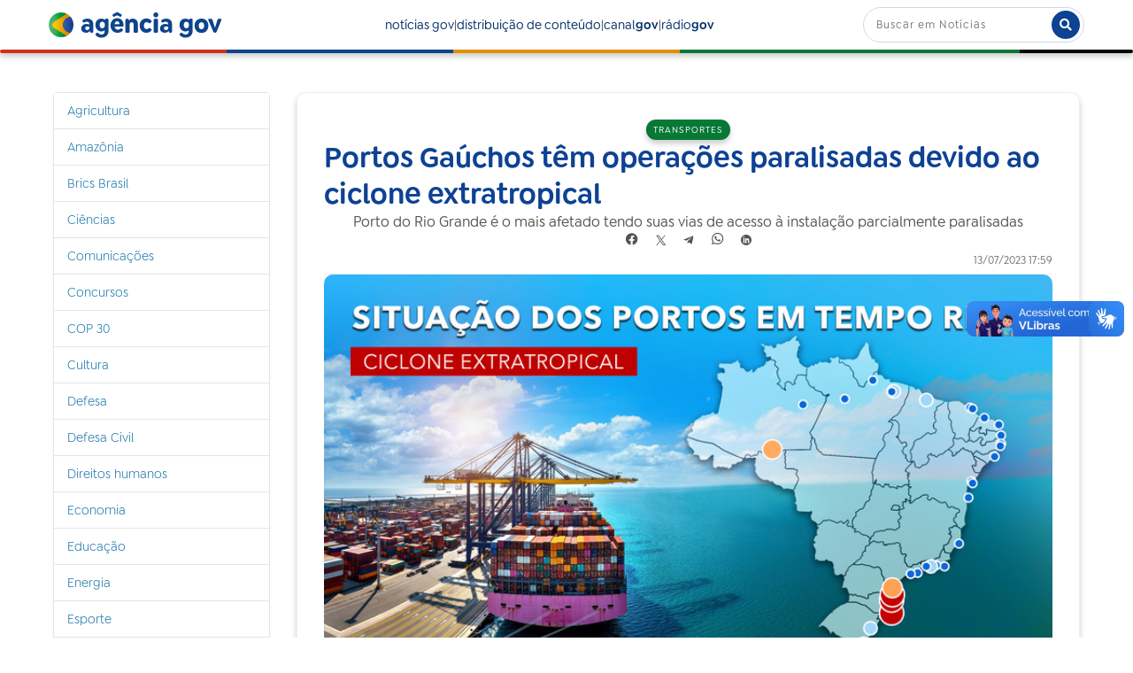

--- FILE ---
content_type: text/html;charset=utf-8
request_url: https://agenciagov.ebc.com.br/noticias/202307/portos-gauchos-tem-operacoes-paralisadas-devido-ao-ciclone-extratropical
body_size: 13526
content:
<!DOCTYPE html>
<html xmlns="http://www.w3.org/1999/xhtml" lang="pt-br" xml:lang="pt-br">
  <head><meta http-equiv="Content-Type" content="text/html; charset=UTF-8" />
    <!-- Google Tag Manager -->
    <script>(function(w,d,s,l,i){w[l]=w[l]||[];w[l].push({'gtm.start':
    new Date().getTime(),event:'gtm.js'});var f=d.getElementsByTagName(s)[0],
    j=d.createElement(s),dl=l!='dataLayer'?'&l='+l:'';j.async=true;j.src=
    'https://www.googletagmanager.com/gtm.js?id='+i+dl;f.parentNode.insertBefore(j,f);
    })(window,document,'script','dataLayer','GTM-M3VLKN3J');</script>
    <!-- End Google Tag Manager -->

    <title>Portos Gaúchos têm operações paralisadas devido ao ciclone extratropical — Agência Gov</title>

    <link rel="shortcut icon" type="image/x-icon" href="/++plone++ebc.agenciagov.images/favicon.ico" />
    <link rel="apple-touch-icon" href="/++plone++ebc.agenciagov.images/apple-touch-icon.png" />
    <link rel="icon" type="image/png" sizes="192x192" href="/++plone++ebc.agenciagov.images/android-chrome-192x192.png" />
    <link rel="icon" type="image/png" sizes="512x512" href="/++plone++ebc.agenciagov.images/android-chrome-512x512.png" />

    <link href="/++plone++ebc.agenciagov.stylesheets/styles.css?v1" rel="stylesheet" />  
    <link href="/++plone++ebc.agenciagov.stylesheets/cop30.css?v1" rel="stylesheet" />  
    <link rel="stylesheet" href="https://cdnjs.cloudflare.com/ajax/libs/font-awesome/5.15.3/css/all.min.css" />
    <link href="/++theme++agencia-gov/custom.css?v20" rel="stylesheet" />  
    <meta name="google-site-verification" content="kst8lSYXx3KG3pFCEF57a5-ktngCk4j-bfBIO7CBV_Q" />
    
    <script type="text/javascript">
    (function(c,l,a,r,i,t,y){
      c[a]=c[a]||function(){(c[a].q=c[a].q||[]).push(arguments)};
      t=l.createElement(r);t.async=1;t.src="https://www.clarity.ms/tag/"+i;
      y=l.getElementsByTagName(r)[0];y.parentNode.insertBefore(t,y);
    })(window, document, "clarity", "script", "nmo4frfe0c");
</script>
  <meta name="twitter:card" content="summary" /><meta property="og:site_name" content="Agência Gov" /><meta property="og:title" content="Portos Gaúchos têm operações paralisadas devido ao ciclone extratropical" /><meta property="og:type" content="website" /><meta property="og:description" content="Porto do Rio Grande é o mais afetado tendo suas vias de acesso à instalação parcialmente paralisadas" /><meta property="og:url" content="https://agenciagov.ebc.com.br/noticias/202307/portos-gauchos-tem-operacoes-paralisadas-devido-ao-ciclone-extratropical" /><meta property="og:image" content="https://agenciagov.ebc.com.br/noticias/202307/portos-gauchos-tem-operacoes-paralisadas-devido-ao-ciclone-extratropical/@@download/image/6573bb18-fdfe-46d3-9a57-ea90f97cddbd.png" /><meta property="og:image:type" content="image/png" /><meta name="description" content="Porto do Rio Grande é o mais afetado tendo suas vias de acesso à instalação parcialmente paralisadas" /><meta name="DC.description" content="Porto do Rio Grande é o mais afetado tendo suas vias de acesso à instalação parcialmente paralisadas" /><meta name="DC.date.created" content="2023-07-20T11:54:13-03:00" /><meta name="DC.date.modified" content="2023-07-21T11:42:10-03:00" /><meta name="DC.type" content="Noticia" /><meta name="DC.format" content="text/plain" /><meta name="DC.language" content="pt-br" /><meta name="DC.date.valid_range" content="2023/07/13 - " /><meta name="viewport" content="width=device-width, initial-scale=1.0" /><meta name="generator" content="Plone - http://plone.com" /><link rel="stylesheet" href="https://agenciagov.ebc.com.br/++plone++production/++unique++2025-04-07T22:03:25.585699/default.css" data-bundle="production" /><link rel="stylesheet" href="https://agenciagov.ebc.com.br/++plone++static/++unique++2023-08-17%2010%3A17%3A30/plone-fontello-compiled.css" data-bundle="plone-fontello" /><link rel="stylesheet" href="https://agenciagov.ebc.com.br/++plone++static/++unique++2023-08-17%2010%3A17%3A30/plone-glyphicons-compiled.css" data-bundle="plone-glyphicons" /><link rel="stylesheet" href="https://agenciagov.ebc.com.br//++theme++agencia-gov/less/barceloneta-compiled.css" data-bundle="diazo" /><link rel="canonical" href="https://agenciagov.ebc.com.br/noticias/202307/portos-gauchos-tem-operacoes-paralisadas-devido-ao-ciclone-extratropical" /><link rel="search" href="https://agenciagov.ebc.com.br/@@search" title="Buscar neste site" /><script>PORTAL_URL = 'https://agenciagov.ebc.com.br';</script><script type="text/javascript" src="https://agenciagov.ebc.com.br/++plone++production/++unique++2025-04-07T22:03:25.585699/default.js" data-bundle="production"></script>
                              <script>!function(a){var e="https://s.go-mpulse.net/boomerang/",t="addEventListener";if("False"=="True")a.BOOMR_config=a.BOOMR_config||{},a.BOOMR_config.PageParams=a.BOOMR_config.PageParams||{},a.BOOMR_config.PageParams.pci=!0,e="https://s2.go-mpulse.net/boomerang/";if(window.BOOMR_API_key="R7WQE-W7S8M-TL2AG-4YP37-KUGD5",function(){function n(e){a.BOOMR_onload=e&&e.timeStamp||(new Date).getTime()}if(!a.BOOMR||!a.BOOMR.version&&!a.BOOMR.snippetExecuted){a.BOOMR=a.BOOMR||{},a.BOOMR.snippetExecuted=!0;var i,_,o,r=document.createElement("iframe");if(a[t])a[t]("load",n,!1);else if(a.attachEvent)a.attachEvent("onload",n);r.src="javascript:void(0)",r.title="",r.role="presentation",(r.frameElement||r).style.cssText="width:0;height:0;border:0;display:none;",o=document.getElementsByTagName("script")[0],o.parentNode.insertBefore(r,o);try{_=r.contentWindow.document}catch(O){i=document.domain,r.src="javascript:var d=document.open();d.domain='"+i+"';void(0);",_=r.contentWindow.document}_.open()._l=function(){var a=this.createElement("script");if(i)this.domain=i;a.id="boomr-if-as",a.src=e+"R7WQE-W7S8M-TL2AG-4YP37-KUGD5",BOOMR_lstart=(new Date).getTime(),this.body.appendChild(a)},_.write("<bo"+'dy onload="document._l();">'),_.close()}}(),"".length>0)if(a&&"performance"in a&&a.performance&&"function"==typeof a.performance.setResourceTimingBufferSize)a.performance.setResourceTimingBufferSize();!function(){if(BOOMR=a.BOOMR||{},BOOMR.plugins=BOOMR.plugins||{},!BOOMR.plugins.AK){var e=""=="true"?1:0,t="",n="ck6opjqx24f6q2lnffaq-f-0e08ba3fe-clientnsv4-s.akamaihd.net",i="false"=="true"?2:1,_={"ak.v":"39","ak.cp":"1578027","ak.ai":parseInt("598078",10),"ak.ol":"0","ak.cr":10,"ak.ipv":4,"ak.proto":"http/1.1","ak.rid":"ea9e3d68","ak.r":48121,"ak.a2":e,"ak.m":"dscb","ak.n":"essl","ak.bpcip":"18.188.231.0","ak.cport":47620,"ak.gh":"23.62.38.232","ak.quicv":"","ak.tlsv":"tls1.3","ak.0rtt":"","ak.0rtt.ed":"","ak.csrc":"-","ak.acc":"bbr","ak.t":"1768761665","ak.ak":"hOBiQwZUYzCg5VSAfCLimQ==1nXAxYsRxwVzZ32tr6+K/6E/ZmetbaK3MQTuXLA19TuTIrZsQOq0n97SffZBoJSDr+DW5H1Vj8Cskg+ub00u7KLkH7Q3eqJ2v1jjcjp/rkroCKpt6BE9gqH1gVKFdJT8JQa46nDer5IsY8Ho91r+f3PIpBFWajcpk4ynLMQxPmpDJfqDBqeaU5GlIwv4j7noFtZb8hKm+4fo8IXX55rujDmQGhWdqykJiL340y7FgMA05gRnRyrOW5Qjd7fpIST9/o/qY8aPh6aYNvYRcyb6Ut1moEPcCI/xJbWagiHqcGV9vixHa7MRmmPJQ91g0LzhgDD2pJo+p6W9QtDeNnkqRcNjkbSi+AZKauL+WbP9bCDM3Ae+R6jsM2dtKhNw5qwQDZLvfXm1DQOBmC1HLgWy1EZlN8BZxHi7FG9fH3k2sa4=","ak.pv":"92","ak.dpoabenc":"","ak.tf":i};if(""!==t)_["ak.ruds"]=t;var o={i:!1,av:function(e){var t="http.initiator";if(e&&(!e[t]||"spa_hard"===e[t]))_["ak.feo"]=void 0!==a.aFeoApplied?1:0,BOOMR.addVar(_)},rv:function(){var a=["ak.bpcip","ak.cport","ak.cr","ak.csrc","ak.gh","ak.ipv","ak.m","ak.n","ak.ol","ak.proto","ak.quicv","ak.tlsv","ak.0rtt","ak.0rtt.ed","ak.r","ak.acc","ak.t","ak.tf"];BOOMR.removeVar(a)}};BOOMR.plugins.AK={akVars:_,akDNSPreFetchDomain:n,init:function(){if(!o.i){var a=BOOMR.subscribe;a("before_beacon",o.av,null,null),a("onbeacon",o.rv,null,null),o.i=!0}return this},is_complete:function(){return!0}}}}()}(window);</script></head>
  <body id="visual-portal-wrapper" class="frontend icons-off portaltype-noticia section-noticias site-agenciagov subsection-202307 subsection-202307-portos-gauchos-tem-operacoes-paralisadas-devido-ao-ciclone-extratropical template-noticia_view thumbs-on userrole-anonymous viewpermission-none" dir="ltr" data-base-url="https://agenciagov.ebc.com.br/noticias/202307/portos-gauchos-tem-operacoes-paralisadas-devido-ao-ciclone-extratropical" data-view-url="https://agenciagov.ebc.com.br/noticias/202307/portos-gauchos-tem-operacoes-paralisadas-devido-ao-ciclone-extratropical" data-portal-url="https://agenciagov.ebc.com.br" data-i18ncatalogurl="https://agenciagov.ebc.com.br/plonejsi18n" data-pat-pickadate="{&quot;date&quot;: {&quot;selectYears&quot;: 200}, &quot;time&quot;: {&quot;interval&quot;: 5 } }" data-pat-plone-modal="{&quot;actionOptions&quot;: {&quot;displayInModal&quot;: false}}"><div class="outer-wrapper">
      <header id="content-header">
        <div class="container">
          
      <header class="site-header">
    <div class="cabecalho">
        <a class="box-logo" href="https://agenciagov.ebc.com.br">
            <div class="img-logo"></div>
            <div class="texto-logo">agência gov</div>
        </a>
        <div class="menu">
            <a class="link-menu" href="https://agenciagov.ebc.com.br/noticias">notícias gov</a>|
            <a class="link-menu" href="https://agenciagov.ebc.com.br/distribuicao">distribuição de conteúdo</a>|
            <a href="https://canalgov.ebc.com.br/" class="link-menu" target="_blank">canal<b>gov</b></a> |
            <a href="https://radiogov.ebc.com.br/" class="link-menu" target="_blank">rádio<b>gov</b></a>             
        </div>

        <div class="mobile-container">
            <div class="header-mobile">
                <div class="header-principal">
                    <div class="menu-mobile-btn" onclick="openMenu()">
                        <span class="menu-icon"></span>
                    </div>

                    <button id="pesquisa-btn" class="pesquisa-mob-btn" title="Buscar">
                        <i class="fas fa-search"></i>
                        <i class="fas fa-times"></i>
                    </button>
                </div>

                <div id="header-busca" class="header-busca">

                    <div class="search-bar-mobile barra-pesquisa-site">
                        <div id="portal-searchbox">

                            
                                <form id="searchGadget_form" action="/agenciagov/@@search" role="search">
                                    <input type="hidden" name="path" value="/agenciagov/noticias" />
                                    <div class="LSBox">
                                        <label class="hiddenStructure" for="searchGadget">Busca</label>

                                        <input name="SearchableText" type="text" size="18" value="" id="searchGadget" title="Buscar no Site" class="searchField" placeholder="Buscar em Notícias" />

                                        <button type="submit" title="Buscar">buscar</button>
                                    </div>
                                </form>
                            

                        </div>
                    </div>
                </div>

                <div class="search-bar search-bar-desktop">
                    <div id="portal-searchbox">

                        
                            <form id="searchGadget_form" role="search" action="https://agenciagov.ebc.com.br/@@search">
                                <input type="hidden" name="path" value="/agenciagov/noticias" />
                                <div class="LSBox">
                                    <label class="hiddenStructure" for="searchGadget">Busca</label>

                                    <input name="SearchableText" type="text" size="18" value="" id="searchGadget" title="Buscar no Site" class="searchField" placeholder="Buscar em Notícias" />

                                    <button type="submit" title="Buscar"><i class="fa fa-search"></i></button>
                                </div>
                            </form>
                        

                    </div>
                </div>
            </div>

            <div class="menu-mobile-list" id="menu-mobile-list">
                <div class="menu-mobile-content">
                    <a class="menu-mobile-item" href="https://agenciagov.ebc.com.br/noticias">notícias gov</a>
                    <a href="https://canalgov.ebc.com.br/" class="menu-mobile-item">canal gov</a>
                    <a href="https://radiogov.ebc.com.br/" class="menu-mobile-item">rádio gov</a>
                    <a class="menu-mobile-item" href="https://agenciagov.ebc.com.br/distribuicao">distribuição de conteúdo</a>
                </div>
            </div>
        </div>

    </div>

    <div class="linha-divisoria"></div>

</header>

<div id="portal-header">
    <div id="portal-anontools">
  <ul>
    <li>
      
          <a title="Acessar" href="https://agenciagov.ebc.com.br/login" id="personaltools-login" class="pat-plone-modal" data-pat-plone-modal="{&quot;prependContent&quot;: &quot;.portalMessage&quot;, &quot;title&quot;: &quot;Acessar&quot;, &quot;width&quot;: &quot;26em&quot;, &quot;actionOptions&quot;: {&quot;redirectOnResponse&quot;: true}}">Acessar</a>
      
    </li>
  </ul>
</div>





</div>

    
          
        </div>
      </header>
      <div id="mainnavigation-wrapper">
        <div id="mainnavigation"></div>
      </div>
      
      <div id="above-content-wrapper">
          <div id="viewlet-above-content"></div>
      </div>
      <div class="container">
        <div class="row">
          <aside id="global_statusmessage">
      

      <div>
      </div>
    </aside>
        </div>
        <main id="main-container" class="row row-offcanvas row-offcanvas-right">
          

    

    <div class="col-xs-12 col-sm-12 col-md-9 col-md-push-3">
      <div class="row">
        <div class="col-xs-12 col-sm-12">
          <article id="content">

          


            <section class="conteudo-noticia">
                <div class="tema tema-noticia">Transportes</div>
                <h1 class="titulo-noticia-conteudo">Portos Gaúchos têm operações paralisadas devido ao ciclone extratropical</h1>
                <p class="resumo-noticia-conteudo">Porto do Rio Grande é o mais afetado tendo suas vias de acesso à instalação parcialmente paralisadas</p>

                <footer class="title">
                  <span>Compartilhar</span>
                  <nav class="compartilhar-btns">
                      <!--facebook-->
                      <a href="https://facebook.com/sharer.php?text=É notícia na AGÊNCIA GOV&amp;u=https://agenciagov.ebc.com.br/noticias/202307/portos-gauchos-tem-operacoes-paralisadas-devido-ao-ciclone-extratropical" target="_blank">
                        <svg width="16" height="15" viewbox="0 0 13 12" fill="none" xmlns="http://www.w3.org/2000/svg" class="compartilhar-btns">
                          <path d="M5.344 7.936V11.776C2.368 11.296 0.352 8.512 0.832 5.536C1.312 2.56 4.128 0.544 7.088 1.04C10.064 1.504 12.08 4.304 11.6 7.28C11.216 9.6 9.392 11.408 7.088 11.776V7.936H8.352L8.608 6.4H7.088V5.376C7.04 4.96 7.36 4.592 7.776 4.544H7.952H8.608V3.2C8.224 3.136 7.824 3.088 7.424 3.088C6.864 3.056 6.336 3.248 5.92 3.632C5.52 4.064 5.312 4.624 5.344 5.216V6.4H3.92V7.936H5.344Z" fill="#C2C2C2"></path>
                        </svg>
                      </a>
                      <!--twitter-->
                      <a href="https://twitter.com/intent/tweet?text=É notícia na AGÊNCIA GOV: https://agenciagov.ebc.com.br/noticias/202307/portos-gauchos-tem-operacoes-paralisadas-devido-ao-ciclone-extratropical" target="_blank">
                        <svg width="12" height="12" viewbox="0 0 12 12" fill="none" xmlns="http://www.w3.org/2000/svg" class="compartilhar-btns">
                          <path d="M10.832 0.799999L6.768 5.536L11.184 12H7.92L4.944 7.648L1.216 12H0.256L4.528 7.04L0.256 0.799999H3.52L6.336 4.912L9.872 0.799999H10.832ZM1.76 1.584L8.336 11.216H9.696L3.104 1.584H1.76Z" fill="#C2C2C2"></path>
                        </svg>
                      </a>
                      <!--telegram-->
                      <a href="https://t.me/share/url?url=https://agenciagov.ebc.com.br/noticias/202307/portos-gauchos-tem-operacoes-paralisadas-devido-ao-ciclone-extratropical&amp;text=É notícia na AGÊNCIA GOV: Portos Gaúchos têm operações paralisadas devido ao ciclone extratropical" target="blank">
                        <svg xmlns="http://www.w3.org/2000/svg" width="12" height="12" viewbox="0 0 12 12" fill="none" class="compartilhar-btns">
                          <path d="M11.3599 2.3023L9.73294 9.97503C9.61019 10.5166 9.29008 10.6513 8.83519 10.3962L6.35625 8.56948L5.16014 9.71994C5.02781 9.85229 4.91707 9.96303 4.66195 9.96303L4.84003 7.4383L9.43451 3.28665C9.63426 3.10857 9.39119 3.00987 9.12403 3.18798L3.44414 6.7644L0.998881 5.99907C0.466991 5.83299 0.457381 5.46716 1.10958 5.21206L10.674 1.52733C11.1168 1.36128 11.5043 1.62598 11.3599 2.3023Z" fill="white"></path>
                        </svg>
                      </a>
                      <!--whatsapp-->
                      <a href="https://api.whatsapp.com/send?text=É notícia na AGÊNCIA GOV%0a%0aAcesse o link: https://agenciagov.ebc.com.br/noticias/202307/portos-gauchos-tem-operacoes-paralisadas-devido-ao-ciclone-extratropical" target="blank">
                        <svg xmlns="http://www.w3.org/2000/svg" width="15" height="15" viewbox="0 0 12 12" fill="none" class="compartilhar-btns">
                          <g opacity="1" clip-path="url(#clip0_457_18)">
                          <path fill-rule="evenodd" clip-rule="evenodd" d="M9.81713 2.26775C8.83262 1.28213 7.5234 0.739097 6.1285 0.738525C3.25439 0.738525 0.91516 3.07757 0.914038 5.95257C0.913636 6.87162 1.15375 7.76866 1.61008 8.55943L0.870308 11.2615L3.63456 10.5364C4.39618 10.9518 5.25371 11.1708 6.12643 11.1711H6.12854C6.12837 11.1711 6.12871 11.1711 6.12854 11.1711C9.00236 11.1711 11.3418 8.8318 11.343 5.95674C11.3435 4.56342 10.8016 3.25333 9.81713 2.26775ZM6.12852 10.2904H6.12677C5.3491 10.2901 4.58632 10.0812 3.92089 9.68632L3.76264 9.5924L2.12229 10.0227L2.56015 8.42337L2.45709 8.25937C2.02325 7.56934 1.79413 6.77178 1.79446 5.95286C1.7954 3.56328 3.73968 1.61921 6.13028 1.61921C7.28788 1.61957 8.37608 2.07099 9.19436 2.8902C10.0126 3.70941 10.463 4.79833 10.4625 5.95638C10.4616 8.34615 8.51735 10.2904 6.12852 10.2904Z" fill="white"></path>
                          <path fill-rule="evenodd" clip-rule="evenodd" d="M8.50583 7.04446C8.37555 6.97924 7.73496 6.66409 7.61554 6.62058C7.49612 6.5771 7.40925 6.55536 7.3224 6.68579C7.23556 6.8162 6.98586 7.10969 6.90985 7.19667C6.83386 7.28358 6.75783 7.29452 6.62757 7.22924C6.49729 7.16403 6.07747 7.02647 5.57982 6.58258C5.19247 6.23708 4.931 5.81044 4.85497 5.67997C4.77898 5.54957 4.84688 5.47906 4.91212 5.41408C4.97073 5.35568 5.04242 5.26191 5.10757 5.18582C5.1727 5.10976 5.19442 5.05537 5.23785 4.96848C5.28129 4.8815 5.25959 4.80541 5.22699 4.74022C5.19442 4.675 4.93386 4.0337 4.82529 3.77277C4.7195 3.51875 4.6121 3.55317 4.53211 3.54913C4.45623 3.54534 4.36926 3.54456 4.28241 3.54456C4.19556 3.54456 4.05438 3.57717 3.93498 3.70758C3.81556 3.83803 3.47895 4.15327 3.47895 4.79451C3.47895 5.43584 3.94582 6.05538 4.01097 6.14232C4.0761 6.22931 4.92971 7.54528 6.2367 8.10965C6.54756 8.24391 6.79025 8.32407 6.97946 8.38409C7.29159 8.48328 7.57562 8.46927 7.80011 8.43572C8.05045 8.39832 8.57098 8.12055 8.67955 7.81624C8.78813 7.51186 8.78813 7.25096 8.75553 7.19665C8.72298 7.14231 8.63611 7.10969 8.50583 7.04446Z" fill="white"></path>
                          </g>
                          <defs>
                          <clippath id="clip0_457_18">
                          <rect width="15" height="15" fill="white"></rect>
                          </clippath>
                          </defs>
                        </svg>
                      </a>
                      <!--linkedin-->
                      <a href="https://www.linkedin.com/shareArticle?mini=true&amp;url=https://agenciagov.ebc.com.br/noticias/202307/portos-gauchos-tem-operacoes-paralisadas-devido-ao-ciclone-extratropical&amp;title=Portos Gaúchos têm operações paralisadas devido ao ciclone extratropical&amp;summary=Porto do Rio Grande é o mais afetado tendo suas vias de acesso à instalação parcialmente paralisadas&amp;source=Agência Gov" target="_blank">
                        <svg xmlns="http://www.w3.org/2000/svg" width="12" height="12" viewbox="0 0 12 12" fill="none" class="compartilhar-btns">
                          <g clip-path="url(#clip0_467_8)">
                            <path fill-rule="evenodd" clip-rule="evenodd" d="M12 6C12 9.31371 9.31371 12 6 12C2.68629 12 0 9.31371 0 6C0 2.68629 2.68629 0 6 0C9.31371 0 12 2.68629 12 6ZM2.625 9.375V4.125H4.125V9.375H2.625ZM7.68713 4.125C6.6405 4.125 6.4605 4.50675 6.375 4.875V4.125H4.875V9.375H6.375V6.375C6.375 5.88863 6.63863 5.625 7.125 5.625C7.59975 5.625 7.875 5.883 7.875 6.375V9.375H9.375V6.75C9.375 5.25 9.17963 4.125 7.68713 4.125ZM4.125 3C4.125 3.41421 3.78921 3.75 3.375 3.75C2.96079 3.75 2.625 3.41421 2.625 3C2.625 2.58579 2.96079 2.25 3.375 2.25C3.78921 2.25 4.125 2.58579 4.125 3Z" fill="white"></path>
                          </g>
                          <defs>
                            <clippath id="clip0_467_8">
                              <rect width="12" height="12" fill="white"></rect>
                            </clippath>
                          </defs>
                        </svg>
                      </a>
                  </nav>
                </footer>

                <div class="assinatura-e-data">
                    <div class="assinatura-noticia-conteudo"></div>
                    <div class="data-publicacao data-publicacao-v2" id="data-publicacao">13/07/2023 17:59</div>
                </div>
                <span class="linha-divisoria-conteudo"></span>

                <div class="foto-com-creditos">
                    <img src="https://agenciagov.ebc.com.br/noticias/202307/portos-gauchos-tem-operacoes-paralisadas-devido-ao-ciclone-extratropical/@@images/46aa35f0-03a1-40aa-b3c8-239f7e8731bd.png" alt="Portos Gaúchos têm operações paralisadas devido ao ciclone extratropical" title="Portos Gaúchos têm operações paralisadas devido ao ciclone extratropical" height="430" width="768" />
                    
                    <div class="legenda-foto"></div>
                </div>

                <div class="texto-conteudo"><div>
<p>O ciclone extratropical intenso e próximo a costa sul do Brasil afetou a atividade portuária dos portos do Rio Grande do Sul e Santa Catarina. É o que mostra o <a class="external-link" data-tippreview-enabled="false" data-tippreview-image="" data-tippreview-title="" href="https://aquarela.antaq.gov.br/single/?appid=8faad265-3f39-4b1d-b5e7-047a15f2b66e&amp;sheet=7bfc7cb4-6085-4d7e-9027-90c97bf706e7&amp;opt=currsel,ctxmenu&amp;select=clearall" target="_self" title=""> Painel Situação dos Portos em Tempo Real </a> da Agência Nacional de Transportes Aquaviários (ANTAQ).</p>
<p>De acordo com os dados, as paralisações aconteceram às 19h da última quarta-feira (12). O painel ainda mostra que a situação mais crítica está no Porto do Rio Grande (RS) que está com a sua operação paralisada e vias de acesso parcialmente bloqueadas.</p>
<p>Também no Rio Grande do Sul, os portos de Pelotas e de Porto Alegre apresentam sua operação paralisada, mas as suas vias de acesso aos portos seguem liberadas. Já no estado de Santa Catarina, os portos que apresentam operações paralisadas são o de Imbituba, Itajaí e São Francisco do Sul.</p>
<p>Não há intercorrência de paralisação ou bloqueio de vias no Porto de Santos. Contudo, devido a rajadas de vento mais intensas, algumas operações específicas, como a travessia de passageiros e balsas, foram afetadas, mas a tendência é que os serviços se normalizem até o fim de semana.</p>
<p><strong> Sobre o painel </strong></p>
<p>O Painel Situação dos Portos em Tempo Real é uma ferramenta que apresenta o status de operação portuária, o nível de criticidade e as vias de acesso às instalações. Pelo sistema é possível verificar informações de 34 portos públicos e de 7 terminais privados.</p>
<p>O painel da ANTAQ é alimentado pelas suas gerências e unidades regionais, quase que instantaneamente, com as informações corretas, relevantes e atualizadas acerca da situação dos portos brasileiros.</p>
<p><strong> Assessoria de Comunicação Social </strong></p>
</div></div>
                <!--<span class="materia-original" tal:content="python:'Por: ' + context.site_original if context.site_original else ''"></span>-->
                <a class="materia-original" target="_blank" href="https://www.gov.br/antaq/pt-br/noticias/2023/portos-gauchos-tem-operacoes-paralisadas-devido-ao-ciclone-extratropical">Link: https://www.gov.br/antaq/pt-br/noticias/2023/portos-gauchos-tem-operacoes-paralisadas-devido-ao-ciclone-extratropical</a>
                <span class="linha-divisoria-conteudo" style="margin-top: 16px;"></span>
                <br />
                <b style="margin-bottom: 16px;">A reprodução é gratuita desde que citada a fonte</b>
                <br />
                
                <meta property="og:title" content="Portos Gaúchos têm operações paralisadas devido ao ciclone extratropical" />
                <meta property="og:description" content="Porto do Rio Grande é o mais afetado tendo suas vias de acesso à instalação parcialmente paralisadas" />
                <meta property="og:url" content="https://agenciagov.ebc.com.br/noticias/202307/portos-gauchos-tem-operacoes-paralisadas-devido-ao-ciclone-extratropical" />
                <meta property="og:image" content="https://agenciagov.ebc.com.br/noticias/202307/portos-gauchos-tem-operacoes-paralisadas-devido-ao-ciclone-extratropical/@@images/image/preview" />
            </section>



        </article>
        </div>
      </div>
      <footer class="row">
        <div class="col-xs-12 col-sm-12">
          <div id="viewlet-below-content">




</div>
        </div>
      </footer>
    </div>
  
          <div class="col-xs-12 col-sm-12 col-md-3 col-md-pull-9 sidebar-offcanvas">
        <aside id="portal-column-one">
          <div class="portletWrapper" id="portletwrapper-706c6f6e652e6c656674636f6c756d6e0a636f6e746578740a2f6167656e636961676f760a6e617669676174696f6e" data-portlethash="706c6f6e652e6c656674636f6c756d6e0a636f6e746578740a2f6167656e636961676f760a6e617669676174696f6e">
<aside class="portlet portletNavigationTree">

    <header class="portletHeader hiddenStructure">
        <a href="https://agenciagov.ebc.com.br/sitemap" class="tile">Navegação</a>
    </header>

    <nav class="portletContent lastItem">
        <ul class="navTree navTreeLevel0">
            
            



<li class="navTreeItem visualNoMarker navTreeFolderish section-agricultura">

    

        <a href="https://agenciagov.ebc.com.br/noticias/agricultura" title="" class="state-published navTreeFolderish ">

             

            

            Agricultura
        </a>
        

    
</li>

<li class="navTreeItem visualNoMarker navTreeFolderish section-amazonia">

    

        <a href="https://agenciagov.ebc.com.br/noticias/amazonia" title="" class="state-published navTreeFolderish ">

             

            

            Amazônia
        </a>
        

    
</li>

<li class="navTreeItem visualNoMarker navTreeFolderish section-brics-brasil">

    

        <a href="https://agenciagov.ebc.com.br/noticias/brics-brasil" title="" class="state-published navTreeFolderish ">

             

            

            Brics Brasil
        </a>
        

    
</li>

<li class="navTreeItem visualNoMarker navTreeFolderish section-ciencias">

    

        <a href="https://agenciagov.ebc.com.br/noticias/ciencias" title="" class="state-published navTreeFolderish ">

             

            

            Ciências
        </a>
        

    
</li>

<li class="navTreeItem visualNoMarker navTreeFolderish section-comunicacoes">

    

        <a href="https://agenciagov.ebc.com.br/noticias/comunicacoes" title="" class="state-published navTreeFolderish ">

             

            

            Comunicações
        </a>
        

    
</li>

<li class="navTreeItem visualNoMarker navTreeFolderish section-concursos">

    

        <a href="https://agenciagov.ebc.com.br/noticias/concursos" title="" class="state-published navTreeFolderish ">

             

            

            Concursos
        </a>
        

    
</li>

<li class="navTreeItem visualNoMarker navTreeFolderish section-cop30">

    

        <a href="https://agenciagov.ebc.com.br/noticias/cop30" title="" class="state-published navTreeFolderish ">

             

            

            COP 30
        </a>
        

    
</li>

<li class="navTreeItem visualNoMarker navTreeFolderish section-cultura">

    

        <a href="https://agenciagov.ebc.com.br/noticias/cultura" title="" class="state-published navTreeFolderish ">

             

            

            Cultura
        </a>
        

    
</li>

<li class="navTreeItem visualNoMarker navTreeFolderish section-defesa">

    

        <a href="https://agenciagov.ebc.com.br/noticias/defesa" title="" class="state-published navTreeFolderish ">

             

            

            Defesa
        </a>
        

    
</li>

<li class="navTreeItem visualNoMarker navTreeFolderish section-defesa-civil">

    

        <a href="https://agenciagov.ebc.com.br/noticias/defesa-civil" title="" class="state-published navTreeFolderish ">

             

            

            Defesa Civil
        </a>
        

    
</li>

<li class="navTreeItem visualNoMarker navTreeFolderish section-direitos-humanos">

    

        <a href="https://agenciagov.ebc.com.br/noticias/direitos-humanos" title="" class="state-published navTreeFolderish ">

             

            

            Direitos humanos
        </a>
        

    
</li>

<li class="navTreeItem visualNoMarker navTreeFolderish section-economia">

    

        <a href="https://agenciagov.ebc.com.br/noticias/economia" title="" class="state-published navTreeFolderish ">

             

            

            Economia
        </a>
        

    
</li>

<li class="navTreeItem visualNoMarker navTreeFolderish section-educacao">

    

        <a href="https://agenciagov.ebc.com.br/noticias/educacao" title="" class="state-published navTreeFolderish ">

             

            

            Educação
        </a>
        

    
</li>

<li class="navTreeItem visualNoMarker navTreeFolderish section-energia">

    

        <a href="https://agenciagov.ebc.com.br/noticias/energia" title="" class="state-published navTreeFolderish ">

             

            

            Energia
        </a>
        

    
</li>

<li class="navTreeItem visualNoMarker navTreeFolderish section-esporte">

    

        <a href="https://agenciagov.ebc.com.br/noticias/esporte" title="" class="state-published navTreeFolderish ">

             

            

            Esporte
        </a>
        

    
</li>

<li class="navTreeItem visualNoMarker navTreeFolderish section-g20-brasil">

    

        <a href="https://agenciagov.ebc.com.br/noticias/g20-brasil" title="" class="state-published navTreeFolderish ">

             

            

            G20 Brasil
        </a>
        

    
</li>

<li class="navTreeItem visualNoMarker navTreeFolderish section-gestao">

    

        <a href="https://agenciagov.ebc.com.br/noticias/gestao" title="" class="state-published navTreeFolderish ">

             

            

            Gestão
        </a>
        

    
</li>

<li class="navTreeItem visualNoMarker navTreeFolderish section-habitacao">

    

        <a href="https://agenciagov.ebc.com.br/noticias/habitacao" title="" class="state-published navTreeFolderish ">

             

            

            Habitação
        </a>
        

    
</li>

<li class="navTreeItem visualNoMarker navTreeFolderish section-igualdade-racial">

    

        <a href="https://agenciagov.ebc.com.br/noticias/igualdade-racial" title="" class="state-published navTreeFolderish ">

             

            

            Igualdade racial
        </a>
        

    
</li>

<li class="navTreeItem visualNoMarker navTreeFolderish section-infraestrutura">

    

        <a href="https://agenciagov.ebc.com.br/noticias/infraestrutura" title="" class="state-published navTreeFolderish ">

             

            

            Infraestrutura
        </a>
        

    
</li>

<li class="navTreeItem visualNoMarker navTreeFolderish section-justica">

    

        <a href="https://agenciagov.ebc.com.br/noticias/justica" title="" class="state-published navTreeFolderish ">

             

            

            Justiça
        </a>
        

    
</li>

<li class="navTreeItem visualNoMarker navTreeFolderish section-meio-ambiente">

    

        <a href="https://agenciagov.ebc.com.br/noticias/meio-ambiente" title="" class="state-published navTreeFolderish ">

             

            

            Meio ambiente
        </a>
        

    
</li>

<li class="navTreeItem visualNoMarker navTreeFolderish section-mulheres">

    

        <a href="https://agenciagov.ebc.com.br/noticias/mulheres" title="" class="state-published navTreeFolderish ">

             

            

            Mulheres
        </a>
        

    
</li>

<li class="navTreeItem visualNoMarker navTreeFolderish section-participacao-social">

    

        <a href="https://agenciagov.ebc.com.br/noticias/participacao-social" title="" class="state-published navTreeFolderish ">

             

            

            Participação Social
        </a>
        

    
</li>

<li class="navTreeItem visualNoMarker navTreeFolderish section-planalto">

    

        <a href="https://agenciagov.ebc.com.br/noticias/planalto" title="" class="state-published navTreeFolderish ">

             

            

            Planalto
        </a>
        

    
</li>

<li class="navTreeItem visualNoMarker navTreeFolderish section-povos-indigenas">

    

        <a href="https://agenciagov.ebc.com.br/noticias/povos-indigenas" title="" class="state-published navTreeFolderish ">

             

            

            Povos indígenas
        </a>
        

    
</li>

<li class="navTreeItem visualNoMarker navTreeFolderish section-previdencia">

    

        <a href="https://agenciagov.ebc.com.br/noticias/previdencia" title="" class="state-published navTreeFolderish ">

             

            

            Previdência
        </a>
        

    
</li>

<li class="navTreeItem visualNoMarker navTreeFolderish section-receita-federal">

    

        <a href="https://agenciagov.ebc.com.br/noticias/receita-federal" title="" class="state-published navTreeFolderish ">

             

            

            Receita Federal
        </a>
        

    
</li>

<li class="navTreeItem visualNoMarker navTreeFolderish section-relacoes-exteriores">

    

        <a href="https://agenciagov.ebc.com.br/noticias/relacoes-exteriores" title="" class="state-published navTreeFolderish ">

             

            

            Relações exteriores
        </a>
        

    
</li>

<li class="navTreeItem visualNoMarker navTreeFolderish section-rio-grande-do-sul">

    

        <a href="https://agenciagov.ebc.com.br/noticias/rio-grande-do-sul" title="" class="state-published navTreeFolderish ">

             

            

            Rio Grande do Sul
        </a>
        

    
</li>

<li class="navTreeItem visualNoMarker navTreeFolderish section-saude">

    

        <a href="https://agenciagov.ebc.com.br/noticias/saude" title="" class="state-published navTreeFolderish ">

             

            

            Saúde
        </a>
        

    
</li>

<li class="navTreeItem visualNoMarker navTreeFolderish section-seguranca-publica">

    

        <a href="https://agenciagov.ebc.com.br/noticias/seguranca-publica" title="" class="state-published navTreeFolderish ">

             

            

            Segurança pública
        </a>
        

    
</li>

<li class="navTreeItem visualNoMarker navTreeFolderish section-social-e-politicas-publicas">

    

        <a href="https://agenciagov.ebc.com.br/noticias/social-e-politicas-publicas" title="" class="state-published navTreeFolderish ">

             

            

            Social e Políticas Públicas
        </a>
        

    
</li>

<li class="navTreeItem visualNoMarker navTreeFolderish section-tecnologia-e-telecomunicacao">

    

        <a href="https://agenciagov.ebc.com.br/noticias/tecnologia-e-telecomunicacao" title="" class="state-published navTreeFolderish ">

             

            

            Tecnologia
        </a>
        

    
</li>

<li class="navTreeItem visualNoMarker navTreeFolderish section-trabalho-e-emprego">

    

        <a href="https://agenciagov.ebc.com.br/noticias/trabalho-e-emprego" title="" class="state-published navTreeFolderish ">

             

            

            Trabalho e emprego
        </a>
        

    
</li>

<li class="navTreeItem visualNoMarker navTreeFolderish section-transportes">

    

        <a href="https://agenciagov.ebc.com.br/noticias/transportes" title="" class="state-published navTreeFolderish ">

             

            

            Transportes
        </a>
        

    
</li>

<li class="navTreeItem visualNoMarker navTreeFolderish section-turismo">

    

        <a href="https://agenciagov.ebc.com.br/noticias/turismo" title="" class="state-published navTreeFolderish ">

             

            

            Turismo
        </a>
        

    
</li>

<li class="navTreeItem visualNoMarker navTreeItemInPath navTreeFolderish section-202307">

    

        <a href="https://agenciagov.ebc.com.br/noticias/202307" title="" class="state-published navTreeItemInPath navTreeFolderish ">

             

            

            202307
        </a>
        
            <ul class="navTree navTreeLevel1">
                



<li class="navTreeItem visualNoMarker navTreeCurrentNode section-portos-gauchos-tem-operacoes-paralisadas-devido-ao">

    

        <a href="https://agenciagov.ebc.com.br/noticias/202307/portos-gauchos-tem-operacoes-paralisadas-devido-ao-ciclone-extratropical" title="Porto do Rio Grande é o mais afetado tendo suas vias de acesso à instalação parcialmente paralisadas" class="state-published navTreeCurrentItem navTreeCurrentNode ">

             

            

            Portos Gaúchos têm operações paralisadas devido ao ciclone extratropical
        </a>
        

    
</li>




            </ul>
        

    
</li>




        </ul>
    </nav>
</aside>


</div>
        </aside>
      </div>
          <div id="column2-container">
          </div>
        </main><!--/row-->
      </div><!--/container-->
    </div><!--/outer-wrapper --><footer id="portal-footer-wrapper">
        <div class="container" id="portal-footer">
          <div class="doormat row">
    
    
  </div>
          
          
          
        </div>
      </footer><!-- Inicio VLibras Widget --><!-- https://vlibras.gov.br/doc/widget/installation/webpageintegration.html --><div vw="" class="enabled">
        <div vw-access-button="" class="active"></div>
        <div vw-plugin-wrapper="">
            <div class="vw-plugin-top-wrapper"></div>
        </div>
    </div><script src="https://vlibras.gov.br/app/vlibras-plugin.js"></script><script>
        new window.VLibras.Widget('https://vlibras.gov.br/app');
    </script><!-- Fim VLibras Widget --><footer>
    <div class="linha-rodape"></div>

    <div class="rodape-superior">

        <div class="sitemap">
            <a class="pagina-menu" href="https://agenciagov.ebc.com.br/sobre">sobre</a>
            <a href="https://www.ebc.com.br/ouvidoria" class="pagina-menu" target="_blank">ouvidoria</a>
            <a class="pagina-menu" href="https://agenciagov.ebc.com.br/noticias">notícias gov</a>
            <a href="https://canalgov.ebc.com.br/" class="pagina-menu" target="_blank">canal gov</a>
            <a href="https://radiogov.ebc.com.br/" class="pagina-menu" target="_blank">rádio gov</a>
            <a class="pagina-menu" href="https://agenciagov.ebc.com.br/distribuicao">distribuição de conteúdo</a>
            <a href="https://radiogov.ebc.com.br/convocacao-de-rede" class="pagina-menu" target="_blank">rede obrigatória</a>
        </div>

        <div class="social-icons">
            Nos acompanhe nas redes!
            <ul>
                <li><a href="https://facebook.com/canalgov" target="_blank"><img src="/++plone++ebc.agenciagov.images/fb-white-icon.png" alt="icone do facebook" /></a></li>
                <li><a href="https://twitter.com/canalgov" target="_blank"><img src="/++plone++ebc.agenciagov.images/tw-white-icon.png" alt="icone do twitter" /></a></li>
                <li><a href="https://www.instagram.com/canalgov/" target="_blank"><img src="/++plone++ebc.agenciagov.images/ig-white-icon.png" alt="icone do instagram" /></a></li>
                <li><a href="https://www.youtube.com/user/TVNBR" target="_blank"><img src="/++plone++ebc.agenciagov.images/yt-white-icon.png" alt="icone do youtube" /></a></li>
                <li><a href="https://www.tiktok.com/@canalgov" target="_blank"><img src="/++plone++ebc.agenciagov.images/tiktok-white-icon.png" alt="icone do tiktok" /></a></li>
                <li><a href="https://kwai.com/user/@tvbrasilgov" target="_blank"><img src="/++plone++ebc.agenciagov.images/kwai-white-icon.png" alt="icone do kwai" /></a></li>
            </ul>
        </div>
    </div>

    <div class="linha-rodape"></div>

    <div class="rodape-inferior">
        <a href="https://www.ebc.com.br" target="_blank" aria-label="Acesse o site da EBC">
            <svg id="Camada_1" data-name="Camada 1" xmlns="http://www.w3.org/2000/svg" viewbox="0 0 202.23 50">
                <defs>
                    <style>
                        .cls-1, .cls-2 {
                        fill: white;
                        }

                        .cls-2 {
                        stroke: white;
                        stroke-miterlimit: 10;
                        }
                    </style>
                </defs>
                <g>
                    <path class="cls-1" d="m3.73,25C3.73,11.2,14.88,0,28.72,0s24.99,11.19,24.99,25-11.19,25-24.99,25S3.73,38.81,3.73,25Zm9.43.86c6.56,2.95,12.05,8.06,15.48,14.4,1.01,1.79,3.36,2.28,4.96,1.01,6.15-4.89,10.55-11.98,12.01-20.03.34-1.79-.3-3.58-1.64-4.81-4.89-4.44-11.08-7.46-17.98-8.36-1.45-.22-3.02.19-4.21,1.12-4.36,3.17-7.91,7.35-10.26,12.2-.82,1.68-.11,3.69,1.64,4.48Z"></path>
                    <path class="cls-1" d="m59.96,36.31V13.7c0-1.12.63-1.75,1.75-1.75h14.54c1.12,0,1.75.6,1.75,1.75v1.79c0,1.12-.63,1.75-1.75,1.75h-9.73v5.26h7.09c1.12,0,1.75.63,1.75,1.75v1.53c0,1.12-.63,1.75-1.75,1.75h-7.09v5.19h9.84c1.12,0,1.75.63,1.75,1.75v1.83c0,1.16-.63,1.75-1.75,1.75h-14.66c-1.12,0-1.75-.63-1.75-1.75Z"></path>
                    <path class="cls-1" d="m81.96,36.31V13.7c0-1.12.63-1.75,1.75-1.75h8.84c4.96,0,8.13,3.1,8.13,6.94,0,2.24-1.19,4.44-3.06,5.41,2.31.86,4.55,3.21,4.55,6.57,0,4.18-3.54,7.2-8.88,7.2h-9.58c-1.12,0-1.75-.63-1.75-1.75Zm10.29-2.98c2.16,0,3.47-1.49,3.47-3.21s-1.34-3.21-3.36-3.21h-3.8l-.04,6.42h3.73Zm-.71-10.48c1.79,0,2.91-1.46,2.91-3.02s-1.12-3.13-2.91-3.13h-2.95l-.04,6.16h2.98Z"></path>
                    <path class="cls-1" d="m104.59,25c0-8.8,5.78-13.51,13.31-13.51,3.62,0,6.86,1.34,9.14,3.62.82.78.82,1.75,0,2.46l-1.9,1.6c-.82.71-1.6.67-2.46-.04-1.3-1.08-2.95-1.75-4.77-1.75-3.73,0-6.64,2.13-6.64,7.61s2.91,7.61,6.64,7.61c1.83,0,3.51-.67,4.77-1.75.86-.71,1.64-.75,2.46-.04l1.9,1.6c.82.71.82,1.68,0,2.46-2.27,2.28-5.52,3.62-9.21,3.62-7.46,0-13.24-4.7-13.24-13.51Z"></path>
                </g>
                <g>
                    <path class="cls-1" d="m139.57,23.15v-4.54c0-.18.11-.29.29-.29h2.81c.18,0,.29.09.29.28v.26c0,.18-.11.28-.29.28h-2.11v1.35h1.59c.18,0,.29.09.29.28v.22c0,.18-.11.29-.29.29h-1.59v1.35h2.13c.18,0,.29.09.29.28v.26c0,.18-.1.29-.29.29h-2.82c-.18,0-.29-.11-.29-.29Z"></path>
                    <path class="cls-1" d="m146.21,23.21l-1.09-3-.31,2.95c-.02.18-.11.29-.29.29h-.42c-.18,0-.28-.1-.26-.29l.61-4.62c.02-.17.12-.25.29-.25h.06c.15,0,.25.09.32.25l1.46,3.61,1.41-3.61c.07-.16.17-.25.33-.25h.06c.15,0,.25.08.28.25l.6,4.62c.03.18-.07.29-.26.29h-.37c-.18,0-.26-.1-.29-.29l-.31-2.95-1.08,3c-.08.18-.19.27-.35.27h-.06c-.17,0-.28-.1-.35-.27Z"></path>
                    <path class="cls-1" d="m150.44,23.15v-4.54c0-.18.11-.29.29-.29h1.69c1.16,0,1.8.63,1.8,1.58s-.63,1.57-1.8,1.57h-.99v1.67c0,.18-.09.29-.28.29h-.42c-.18,0-.29-.11-.29-.29Zm2.02-2.45c.45,0,.75-.31.75-.77s-.29-.78-.75-.78h-1.04v1.56h1.04Z"></path>
                    <path class="cls-1" d="m155.17,23.15v-4.54c0-.18.11-.29.29-.29h1.69c1.18,0,1.8.66,1.8,1.57,0,.67-.38,1.23-.99,1.43l.93,1.83c.09.19,0,.29-.18.29h-.53c-.19,0-.24-.07-.34-.26l-.88-1.74h-.8v1.71c0,.18-.09.29-.28.29h-.42c-.18,0-.29-.11-.29-.29Zm2.02-2.41c.45,0,.75-.38.75-.8s-.29-.8-.75-.8h-1.04v1.59h1.04Z"></path>
                    <path class="cls-1" d="m160.09,23.15v-4.54c0-.18.11-.29.29-.29h2.81c.18,0,.29.09.29.28v.26c0,.18-.11.28-.29.28h-2.11v1.35h1.59c.18,0,.29.09.29.28v.22c0,.18-.11.29-.29.29h-1.59v1.35h2.13c.18,0,.29.09.29.28v.26c0,.18-.1.29-.29.29h-2.82c-.18,0-.29-.11-.29-.29Z"></path>
                    <path class="cls-1" d="m164.38,22.8c-.13-.13-.16-.26-.03-.42l.17-.2c.12-.15.28-.18.42-.04.3.34.82.54,1.23.54.53,0,.86-.28.86-.61,0-.48-.53-.72-1.18-.94-.61-.2-1.39-.6-1.39-1.46,0-.8.71-1.43,1.73-1.43.66,0,1.19.23,1.56.56.14.12.19.26.05.42l-.17.2c-.12.14-.26.17-.42.04-.26-.23-.58-.41-1.01-.41s-.74.27-.74.57c0,.36.39.56.8.69.8.27,1.76.69,1.76,1.76,0,.89-.8,1.46-1.81,1.46-.74,0-1.43-.26-1.85-.73Z"></path>
                    <path class="cls-1" d="m168.66,23.16l2.01-4.62c.07-.15.18-.25.34-.25h.07c.17,0,.29.1.35.25l2,4.62c.08.18,0,.29-.2.29h-.57c-.18,0-.23-.1-.3-.29l-.26-.68h-2.16l-.26.68c-.07.19-.11.29-.3.29h-.53c-.18,0-.27-.1-.19-.29Zm3.15-1.39l-.77-2.13-.79,2.13h1.56Z"></path>
                    <path class="cls-1" d="m176.08,23.15v-4.54c0-.18.11-.29.29-.29h1.59c1,0,1.59.55,1.59,1.33,0,.45-.25.93-.61,1.12.48.18.89.64.89,1.26,0,.81-.69,1.4-1.74,1.4h-1.73c-.18,0-.29-.11-.29-.29Zm1.9-.46c.56,0,.88-.31.88-.75,0-.41-.32-.75-.82-.75h-.98v1.5h.91Zm-.11-2.16c.46,0,.74-.37.74-.76s-.27-.7-.74-.7h-.8v1.46h.8Z"></path>
                    <path class="cls-1" d="m180.95,23.15v-4.54c0-.18.11-.29.29-.29h1.69c1.18,0,1.8.66,1.8,1.57,0,.67-.38,1.23-.99,1.43l.93,1.83c.09.19,0,.29-.18.29h-.53c-.19,0-.24-.07-.34-.26l-.88-1.74h-.8v1.71c0,.18-.09.29-.28.29h-.42c-.18,0-.29-.11-.29-.29Zm2.02-2.41c.45,0,.75-.38.75-.8s-.29-.8-.75-.8h-1.04v1.59h1.04Z"></path>
                    <path class="cls-1" d="m185.52,23.16l2.01-4.62c.07-.15.18-.25.34-.25h.07c.17,0,.29.1.35.25l2,4.62c.08.18,0,.29-.2.29h-.57c-.18,0-.23-.1-.3-.29l-.26-.68h-2.16l-.26.68c-.07.19-.11.29-.3.29h-.53c-.18,0-.27-.1-.19-.29Zm3.15-1.39l-.77-2.13-.79,2.13h1.56Z"></path>
                    <path class="cls-1" d="m191.05,22.8c-.13-.13-.16-.26-.03-.42l.17-.2c.12-.15.28-.18.42-.04.3.34.82.54,1.23.54.53,0,.86-.28.86-.61,0-.48-.53-.72-1.18-.94-.61-.2-1.39-.6-1.39-1.46,0-.8.71-1.43,1.73-1.43.66,0,1.19.23,1.56.56.14.12.19.26.05.42l-.17.2c-.12.14-.26.17-.42.04-.26-.23-.58-.41-1.01-.41s-.74.27-.74.57c0,.36.39.56.8.69.8.27,1.76.69,1.76,1.76,0,.89-.8,1.46-1.81,1.46-.74,0-1.43-.26-1.85-.73Z"></path>
                    <path class="cls-1" d="m195.81,23.15v-4.54c0-.18.1-.29.29-.29h.42c.18,0,.28.1.28.29v4.54c0,.18-.09.29-.28.29h-.42c-.18,0-.29-.11-.29-.29Z"></path>
                    <path class="cls-1" d="m198.18,23.16v-4.55c0-.18.1-.29.29-.29h.42c.18,0,.28.1.28.29v4.01h1.8c.18,0,.29.09.29.28v.26c0,.18-.11.29-.29.29h-2.5c-.18,0-.29-.1-.29-.29Z"></path>
                    <path class="cls-1" d="m139.53,31.44v-4.18c0-.17.1-.26.27-.26h1.59c1.4,0,2.29,1.04,2.29,2.35s-.89,2.36-2.29,2.36h-1.59c-.17,0-.27-.1-.27-.27Zm1.83-.48c.83,0,1.39-.72,1.39-1.6s-.56-1.6-1.39-1.6h-.92v3.2h.92Z"></path>
                    <path class="cls-1" d="m144.67,31.44v-4.18c0-.17.1-.26.27-.26h2.58c.17,0,.27.09.27.25v.24c0,.17-.1.26-.27.26h-1.94v1.24h1.46c.17,0,.27.09.27.26v.2c0,.17-.1.26-.27.26h-1.46v1.25h1.96c.17,0,.26.09.26.26v.24c0,.17-.09.26-.26.26h-2.6c-.17,0-.27-.1-.27-.27Z"></path>
                    <path class="cls-1" d="m149.98,29.36c0-1.59,1.03-2.44,2.35-2.44.67,0,1.26.26,1.67.69.12.12.12.26-.01.36l-.24.21c-.13.1-.24.09-.37-.02-.28-.26-.63-.42-1.04-.42-.8,0-1.43.48-1.43,1.61s.63,1.62,1.43,1.62c.41,0,.77-.16,1.04-.42.13-.11.24-.13.37-.02l.24.2c.13.11.13.25.01.36-.41.44-1,.7-1.68.7-1.31,0-2.34-.85-2.34-2.44Z"></path>
                    <path class="cls-1" d="m154.65,29.36c0-1.59,1.03-2.44,2.38-2.44s2.38.85,2.38,2.44-1.02,2.44-2.38,2.44-2.38-.85-2.38-2.44Zm2.38,1.62c.81,0,1.45-.48,1.45-1.62s-.64-1.61-1.45-1.61-1.45.48-1.45,1.61.63,1.62,1.45,1.62Z"></path>
                    <path class="cls-1" d="m162.32,31.5l-1-2.77-.28,2.72c-.02.17-.1.26-.27.26h-.38c-.17,0-.26-.09-.24-.26l.56-4.25c.02-.15.12-.23.26-.23h.05c.14,0,.23.08.3.23l1.35,3.32,1.3-3.32c.07-.15.16-.23.3-.23h.05c.14,0,.24.07.26.23l.55,4.25c.03.17-.07.26-.24.26h-.34c-.17,0-.24-.09-.26-.26l-.29-2.72-1,2.77c-.07.16-.17.25-.32.25h-.05c-.15,0-.26-.09-.32-.25Z"></path>
                    <path class="cls-1" d="m166.09,29.83v-2.56c0-.17.09-.26.26-.26h.39c.17,0,.26.09.26.26v2.6c0,.67.43,1.12,1.08,1.12s1.07-.45,1.07-1.12v-2.6c0-.17.09-.26.26-.26h.37c.17,0,.26.09.26.26v2.56c0,1.18-.79,1.96-1.96,1.96s-1.99-.79-1.99-1.96Z"></path>
                    <path class="cls-1" d="m174.31,31.5l-2.17-2.92v2.86c0,.17-.09.27-.26.27h-.38c-.17,0-.26-.1-.26-.27v-4.19c0-.2.14-.28.3-.28h.05c.15,0,.27.09.4.24l2.17,2.91v-2.86c0-.17.09-.26.26-.26h.38c.17,0,.26.09.26.26v4.2c0,.2-.14.28-.3.28h-.05c-.15,0-.27-.09-.4-.24Z"></path>
                    <path class="cls-1" d="m176.32,31.44v-4.18c0-.17.09-.26.26-.26h.39c.17,0,.26.09.26.26v4.18c0,.17-.09.27-.26.27h-.39c-.17,0-.26-.1-.26-.27Z"></path>
                    <path class="cls-1" d="m178.21,29.36c0-1.59,1.03-2.44,2.35-2.44.67,0,1.26.26,1.67.69.12.12.12.26-.01.36l-.24.21c-.13.1-.24.09-.37-.02-.28-.26-.63-.42-1.04-.42-.8,0-1.43.48-1.43,1.61s.63,1.62,1.43,1.62c.41,0,.77-.16,1.04-.42.13-.11.24-.13.37-.02l.24.2c.13.11.13.25.01.36-.41.44-1,.7-1.68.7-1.31,0-2.34-.85-2.34-2.44Z"></path>
                    <path class="cls-1" d="m182.88,31.45l1.85-4.25c.06-.14.16-.23.32-.23h.06c.15,0,.26.09.32.23l1.84,4.25c.07.17,0,.26-.18.26h-.52c-.17,0-.21-.09-.28-.26l-.24-.63h-1.99l-.24.63c-.07.17-.1.26-.28.26h-.49c-.17,0-.25-.09-.17-.26Zm2.9-1.28l-.71-1.96-.73,1.96h1.43Z"></path>
                    <path class="cls-1" d="m189.28,33.29c-.13-.07-.18-.19-.09-.32l.03-.04c.09-.14.18-.14.3-.08.13.07.31.13.48.13.26,0,.42-.11.42-.3,0-.27-.29-.36-.69-.28-.11.03-.2.02-.16-.11.05-.16.09-.34.14-.52-1.16-.13-2.02-.96-2.02-2.42,0-1.59,1.03-2.44,2.35-2.44.67,0,1.26.26,1.67.69.12.12.12.26-.01.36l-.24.21c-.13.1-.24.09-.37-.02-.28-.26-.63-.42-1.04-.42-.8,0-1.43.48-1.43,1.61s.63,1.62,1.43,1.62c.41,0,.77-.16,1.04-.42.13-.11.24-.13.37-.02l.24.2c.13.11.13.25.01.36-.37.39-.88.65-1.47.69l-.06.24c.52-.03.88.21.88.67s-.39.8-.97.8c-.27,0-.57-.07-.79-.2Z"></path>
                    <path class="cls-1" d="m192.35,31.45l1.85-4.25c.06-.14.16-.23.32-.23h.06c.15,0,.26.09.32.23l1.84,4.25c.07.17,0,.26-.18.26h-.52c-.17,0-.21-.09-.28-.26l-.24-.63h-1.99l-.24.63c-.07.17-.1.26-.28.26h-.49c-.17,0-.25-.09-.17-.26Zm1.62-5.98c.51,0,.79.44,1.11.44.12,0,.2-.09.2-.23s.09-.21.24-.21h.13c.16,0,.24.07.24.21,0,.57-.33.89-.73.89-.55,0-.81-.43-1.09-.43-.13,0-.21.08-.21.23-.02.15-.09.21-.24.21h-.13c-.16,0-.24-.07-.24-.21,0-.57.33-.9.73-.9Zm1.28,4.7l-.71-1.96-.73,1.96h1.43Z"></path>
                    <path class="cls-1" d="m197.15,29.36c0-1.59,1.03-2.44,2.38-2.44s2.38.85,2.38,2.44-1.02,2.44-2.38,2.44-2.38-.85-2.38-2.44Zm2.38,1.62c.81,0,1.45-.48,1.45-1.62s-.64-1.61-1.45-1.61-1.45.48-1.45,1.61.63,1.62,1.45,1.62Z"></path>
                </g>
                <line class="cls-2" x1="133.04" y1="11.9" x2="133.04" y2="38.06"></line>
            </svg>
        </a>

        <div class="rights">
            © Todos os direitos reservados pela <a href="https://www.ebc.com.br" target="_blank" aria-label="Acesse o site da EBC">EBC</a>
        </div>

        <div class="info-final">
            <a href="https://www.ebc.com.br/politica-de-privacidade-e-seguranca" target="_blank" aria-label="Leia a política de privacidade do site">Política de Privacidade</a> |
            <a href="https://www.ebc.com.br/termos-de-uso-e-condicoes-gerais-do-portal-da-ebc" target="_blank" aria-label="Leia os termos de uso do site">Termos de uso</a>
        </div>
    </div>
</footer><script src="/++plone++ebc.agenciagov.stylesheets/script.js?v3"></script><script src="/++plone++ebc.agenciagov.stylesheets/limite.js?v3"></script><div id="plone-analytics"><!-- Google Tag Manager (noscript) -->
<noscript><iframe src="https://www.googletagmanager.com/ns.html?id=GTM-M3VLKN3J" height="0" width="0" style="display:none;visibility:hidden"></iframe></noscript>
<!-- End Google Tag Manager (noscript) -->

<script async="" src="https://www.googletagmanager.com/gtag/js?id=G-X0DQ0CT40G"></script>
<script>
  window.dataLayer = window.dataLayer || [];
  function gtag(){dataLayer.push(arguments);}
  gtag('js', new Date());

  gtag('config', 'G-X0DQ0CT40G');
</script></div></body>
</html>